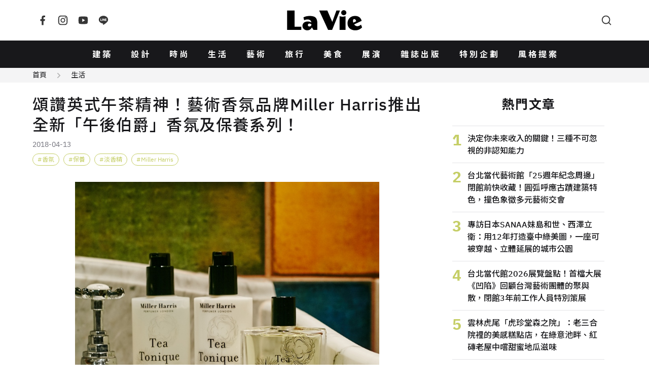

--- FILE ---
content_type: text/html; charset=UTF-8
request_url: https://www.wowlavie.com/article/ae1800761
body_size: 13664
content:
<!DOCTYPE html>
<html lang="zh-Hant">
  <head>
    <meta charset="utf-8">
    <meta name="viewport" content="width=device-width, initial-scale=1, maximum-scale=1">
        <meta property="description" content="Miller Harris 的高級香氛訂製工藝透過揉合法式優雅及英倫不羈的街頭風格，流露出經典香水工藝的多采及生活態度。始於大自然，那份清新...">
    <title>頌讚英式午茶精神！藝術香氛品牌Miller Harris推出全新「午後伯爵」香氛及保養系列！ | La Vie</title>
        <meta name="description" content="Miller Harris 的高級香氛訂製工藝透過揉合法式優雅及英倫不羈的街頭風格，流露出經典香水工藝的多采及生活態度。始於大自然，那份清新...">
    <meta property="og:title" content="頌讚英式午茶精神！藝術香氛品牌Miller Harris推出全新「午後伯爵」香氛及保養系列！ | La Vie">
    <meta property="og:type" content="website">
    <meta property="og:description" content="Miller Harris 的高級香氛訂製工藝透過揉合法式優雅及英倫不羈的街頭風格，流露出經典香水工藝的多采及生活態度。始於大自然，那份清新...">
          <meta property="og:url" content="https://www.wowlavie.com/article/ae1800761">
        <meta property="og:site_name" content="La Vie | 設計美學、生活藝術、創意風格">
    <meta property="og:image" content="https://www.wowlavie.com/files/article/a1/13259/atl_m_180013259_953.jpg">
    <link rel="canonical" href="https://www.wowlavie.com/article/ae1800761">    
            
    <meta property="fb:app_id" content="132508173491517">
    <meta property="fb:pages" content="168646289501">
    <link rel="preload" as="font" href="https://www.wowlavie.com/assets/frontend/fonts/IBMPlexSans-Bold.woff2" type="font/woff2" crossorigin>
    <link rel="preload" as="font" href="https://www.wowlavie.com/assets/frontend/fonts/IBMPlexSans-Medium.woff2" type="font/woff2" crossorigin>
    <link rel="preload" as="font" href="https://www.wowlavie.com/assets/frontend/fonts/IBMPlexSans-Regular.woff2" type="font/woff2" crossorigin>
    <link href="https://fonts.googleapis.com/css2?family=Noto+Sans+TC:wght@400;500;700&amp;display=swap" rel="preload"
      as="style">
    <link href="https://fonts.googleapis.com/css2?family=Noto+Sans+TC:wght@400;500;700&amp;display=swap"
      rel="stylesheet" media="print" onload="this.media='all'"><noscript>
      <link href="https://fonts.googleapis.com/css2?family=Noto+Sans+TC:wght@400;500;700&amp;display=swap"
        rel="stylesheet">
    </noscript>
    <link rel="stylesheet" href="https://www.wowlavie.com/assets/frontend/css/main.5547c1.css">
    <script src="https://www.wowlavie.com/assets/frontend/js/runtime.e4447.js" defer></script>
    <script src="https://www.wowlavie.com/assets/frontend/js/vendor.a1e2e.js" defer></script>
    <script src="https://www.wowlavie.com/assets/frontend/js/main.f86c4.js" defer></script>
    
    <!-- Google tag (gtag.js) - Google Analytics 4 Start -->
    <script async src="https://www.googletagmanager.com/gtag/js?id=G-JTEJ2SZY1S"></script>
    <script>
        window.dataLayer = window.dataLayer || [];
        function gtag() { dataLayer.push(arguments); }
        gtag('js', new Date());

        gtag('config', 'G-JTEJ2SZY1S');
    </script>
    <!-- Google tag (gtag.js) - Google Analytics 4 End -->
    
     <!-- Google Tag Manager Start -->
     <script>(function (w, d, s, l, i) {
        w[l] = w[l] || []; w[l].push({
            'gtm.start':
                new Date().getTime(), event: 'gtm.js'
        }); var f = d.getElementsByTagName(s)[0],
            j = d.createElement(s), dl = l != 'dataLayer' ? '&l=' + l : ''; j.async = true; j.src =
                'https://www.googletagmanager.com/gtm.js?id=' + i + dl; f.parentNode.insertBefore(j, f);
    })(window, document, 'script', 'dataLayer', 'GTM-TQTKZBH');</script>
    <!-- Google Tag Manager End -->
    
    <!-- FB Start -->
    <script>
    (function (d, s, id) {
        var js, fjs = d.getElementsByTagName(s)[0];
        if (d.getElementById(id)) return;
        js = d.createElement(s); js.id = id;
        js.src = "//connect.facebook.net/zh_TW/sdk.js#xfbml=1&version=v2.6&appId=" + 132508173491517;
        fjs.parentNode.insertBefore(js, fjs);
    }(document, 'script', 'facebook-jssdk'));
    </script>
    <!-- FB End -->       
        <script src="https://www.wowlavie.com/assets/frontend/js/article.1.02f0c.js" defer></script>
	<script async src="//www.instagram.com/embed.js"></script>
    <!-- structured data Start -->
    <script type="application/ld+json">
    {
      "@context": "http://schema.org",
      "@type": "Article",
      "headline": "頌讚英式午茶精神！藝術香氛品牌Miller Harris推出全新「午後伯爵」香氛及保養系列！",
            "datePublished": "2018-04-13T00:00:00+08:00",
      "image": "https://www.wowlavie.com/files/article/a1/13259/atl_m_180013259_953.jpg",
      "url": "https://www.wowlavie.com/article/ae1800761",
      "publisher": {
        "@type": "Organization",
        "name": "La Vie | 設計美學、生活藝術、創意風格"
      }
    }
    </script>
    <!-- structured data End -->
    
    <!-- 特殊字字型_start -->
    <style>
    @font-face {
        font-family: 'twhei-s';
        src: local("twhei-s-Regular"),
        url( '../assets/fonts/twhei-s.woff2' ) format("woff2"),
        url( '../assets/fonts/twhei-s.woff' ) format("woff"),
        url( '../assets/fonts/twhei-s.otf' ) format("opentype");
    }

    .special-word {
        font-family: "Noto Sans TC", sans-serif, 'twhei-s';
    }
    </style>
    <!-- 特殊字字型_end -->
  </head>
  <body>
        <header class="app-header">
      <div class="container"><a class="logo is-order-2-until-widescreen" href="https://www.wowlavie.com/"
          title="La Vie | 設計美學、生活藝術、創意風格"><img src="https://www.wowlavie.com/assets/frontend/images/lavie-logo.320f5.svg" alt="La Vie logo"></a><button
          class="js-modal-trigger button is-circle is-simple is-order-3-until-widescreen" type="button"
          data-target="searchModal" data-element="search-modal-trigger"><span class="icon"><svg
              xmlns="http://www.w3.org/2000/svg" viewBox="0 0 24 24" width="24" height="24" fill="currentColor">
              <g>
                <path fill="none" d="M0 0h24v24H0z"></path>
                <path
                  d="M18.031 16.617l4.283 4.282-1.415 1.415-4.282-4.283A8.96 8.96 0 0 1 11 20c-4.968 0-9-4.032-9-9s4.032-9 9-9 9 4.032 9 9a8.96 8.96 0 0 1-1.969 5.617zm-2.006-.742A6.977 6.977 0 0 0 18 11c0-3.868-3.133-7-7-7-3.868 0-7 3.132-7 7 0 3.867 3.132 7 7 7a6.977 6.977 0 0 0 4.875-1.975l.15-.15z">
                </path>
              </g>
            </svg></span></button><button
          class="js-appNavbar-trigger button is-circle is-simple is-order-1-until-widescreen" type="button"
          data-element="navbar-modal-trigger"><span class="icon"><svg xmlns="http://www.w3.org/2000/svg"
              viewBox="0 0 24 24" width="24" height="24" fill="currentColor">
              <g>
                <path fill="none" d="M0 0h24v24H0z"></path>
                <path d="M3 4h18v2H3V4zm0 7h18v2H3v-2zm0 7h18v2H3v-2z"></path>
              </g>
            </svg></span></button>
        <div class="social-button"><a class="button is-circle is-simple" href="https://www.facebook.com/wowlavie"
            title="La Vie Facebook" target="_blank" rel="noreferrer noopener"><span class="icon"><svg
                xmlns="http://www.w3.org/2000/svg" viewBox="0 0 24 24" width="24" height="24" fill="currentColor">
                <g>
                  <path fill="none" d="M0 0h24v24H0z"></path>
                  <path
                    d="M14 13.5h2.5l1-4H14v-2c0-1.03 0-2 2-2h1.5V2.14c-.326-.043-1.557-.14-2.857-.14C11.928 2 10 3.657 10 6.7v2.8H7v4h3V22h4v-8.5z">
                  </path>
                </g>
              </svg></span></a><a class="button is-circle is-simple" href="https://www.instagram.com/lavietw/"
            title="La Vie Instagram" target="_blank" rel="noreferrer noopener"><span class="icon"><svg
                xmlns="http://www.w3.org/2000/svg" viewBox="0 0 24 24" width="24" height="24" fill="currentColor">
                <g>
                  <path fill="none" d="M0 0h24v24H0z"></path>
                  <path fill-rule="nonzero"
                    d="M12 9a3 3 0 1 0 0 6 3 3 0 0 0 0-6zm0-2a5 5 0 1 1 0 10 5 5 0 0 1 0-10zm6.5-.25a1.25 1.25 0 0 1-2.5 0 1.25 1.25 0 0 1 2.5 0zM12 4c-2.474 0-2.878.007-4.029.058-.784.037-1.31.142-1.798.332-.434.168-.747.369-1.08.703a2.89 2.89 0 0 0-.704 1.08c-.19.49-.295 1.015-.331 1.798C4.006 9.075 4 9.461 4 12c0 2.474.007 2.878.058 4.029.037.783.142 1.31.331 1.797.17.435.37.748.702 1.08.337.336.65.537 1.08.703.494.191 1.02.297 1.8.333C9.075 19.994 9.461 20 12 20c2.474 0 2.878-.007 4.029-.058.782-.037 1.309-.142 1.797-.331.433-.169.748-.37 1.08-.702.337-.337.538-.65.704-1.08.19-.493.296-1.02.332-1.8.052-1.104.058-1.49.058-4.029 0-2.474-.007-2.878-.058-4.029-.037-.782-.142-1.31-.332-1.798a2.911 2.911 0 0 0-.703-1.08 2.884 2.884 0 0 0-1.08-.704c-.49-.19-1.016-.295-1.798-.331C14.925 4.006 14.539 4 12 4zm0-2c2.717 0 3.056.01 4.122.06 1.065.05 1.79.217 2.428.465.66.254 1.216.598 1.772 1.153a4.908 4.908 0 0 1 1.153 1.772c.247.637.415 1.363.465 2.428.047 1.066.06 1.405.06 4.122 0 2.717-.01 3.056-.06 4.122-.05 1.065-.218 1.79-.465 2.428a4.883 4.883 0 0 1-1.153 1.772 4.915 4.915 0 0 1-1.772 1.153c-.637.247-1.363.415-2.428.465-1.066.047-1.405.06-4.122.06-2.717 0-3.056-.01-4.122-.06-1.065-.05-1.79-.218-2.428-.465a4.89 4.89 0 0 1-1.772-1.153 4.904 4.904 0 0 1-1.153-1.772c-.248-.637-.415-1.363-.465-2.428C2.013 15.056 2 14.717 2 12c0-2.717.01-3.056.06-4.122.05-1.066.217-1.79.465-2.428a4.88 4.88 0 0 1 1.153-1.772A4.897 4.897 0 0 1 5.45 2.525c.638-.248 1.362-.415 2.428-.465C8.944 2.013 9.283 2 12 2z">
                  </path>
                </g>
              </svg></span></a><a class="button is-circle is-simple"
            href="https://www.youtube.com/channel/UCbNJjHpu7vX2GgE2ppATvzw" title="La Vie Youtube" target="_blank"
            rel="noreferrer noopener"><span class="icon"><svg xmlns="http://www.w3.org/2000/svg" viewBox="0 0 24 24"
                width="24" height="24" fill="currentColor">
                <g>
                  <path fill="none" d="M0 0h24v24H0z"></path>
                  <path
                    d="M21.543 6.498C22 8.28 22 12 22 12s0 3.72-.457 5.502c-.254.985-.997 1.76-1.938 2.022C17.896 20 12 20 12 20s-5.893 0-7.605-.476c-.945-.266-1.687-1.04-1.938-2.022C2 15.72 2 12 2 12s0-3.72.457-5.502c.254-.985.997-1.76 1.938-2.022C6.107 4 12 4 12 4s5.896 0 7.605.476c.945.266 1.687 1.04 1.938 2.022zM10 15.5l6-3.5-6-3.5v7z">
                  </path>
                </g>
              </svg></span></a><a class="button is-circle is-simple" href="https://line.me/R/ti/p/%40hhr2014n"
            title="La Vie LINE" target="_blank" rel="noreferrer noopener"><span class="icon"><svg
                xmlns="http://www.w3.org/2000/svg" viewBox="0 0 24 24" width="24" height="24" fill="currentColor">
                <g>
                  <path fill="none" d="M0 0h24v24H0z"></path>
                  <path fill-rule="nonzero"
                    d="M18.663 10.84a.526.526 0 0 1-.526.525h-1.462v.938h1.462a.525.525 0 1 1 0 1.049H16.15a.526.526 0 0 1-.522-.524V8.852c0-.287.235-.525.525-.525h1.988a.525.525 0 0 1-.003 1.05h-1.462v.938h1.462c.291 0 .526.237.526.525zm-4.098 2.485a.538.538 0 0 1-.166.025.515.515 0 0 1-.425-.208l-2.036-2.764v2.45a.525.525 0 0 1-1.047 0V8.852a.522.522 0 0 1 .52-.523c.162 0 .312.086.412.211l2.052 2.775V8.852c0-.287.235-.525.525-.525.287 0 .525.238.525.525v3.976a.524.524 0 0 1-.36.497zm-4.95.027a.526.526 0 0 1-.523-.524V8.852c0-.287.236-.525.525-.525.289 0 .524.238.524.525v3.976a.527.527 0 0 1-.526.524zm-1.53 0H6.098a.528.528 0 0 1-.525-.524V8.852a.527.527 0 0 1 1.05 0v3.45h1.464a.525.525 0 0 1 0 1.05zM12 2.572c-5.513 0-10 3.643-10 8.118 0 4.01 3.558 7.369 8.363 8.007.325.068.769.215.881.492.1.25.066.638.032.9l-.137.85c-.037.25-.2.988.874.537 1.076-.449 5.764-3.398 7.864-5.812C21.313 14.089 22 12.477 22 10.69c0-4.475-4.488-8.118-10-8.118z">
                  </path>
                </g>
              </svg></span></a></div>
      </div>
    </header>
    <nav class="app-navbar" id="navbarModal">
      <div class="modal-backdrop"></div>
      <div class="container"><a class="logo" href="https://www.wowlavie.com/" title="La Vie | 設計美學、生活藝術、創意風格"><img
            src="https://www.wowlavie.com/assets/frontend/images/lavie-logo.320f5.svg" alt="La Vie logo"></a>
        <ul class="navbar-list">
                                    <li><a href="https://www.wowlavie.com/channel/building">建築</a></li>     
                          <li><a href="https://www.wowlavie.com/channel/design">設計</a></li>     
                          <li><a href="https://www.wowlavie.com/channel/fashion">時尚</a></li>     
                          <li><a href="https://www.wowlavie.com/channel/life">生活</a></li>     
                          <li><a href="https://www.wowlavie.com/channel/art">藝術</a></li>     
                          <li><a href="https://www.wowlavie.com/channel/travel">旅行</a></li>     
                          <li><a href="https://www.wowlavie.com/channel/taste">美食</a></li>     
                          <li><a href="https://www.wowlavie.com/channel/exhibition">展演</a></li>     
                        
                    
                                    <li><a href="https://www.wowlavie.com/publication">雜誌出版</a></li>     
                          <li><a href="https://www.wowlavie.com/activity">特別企劃</a></li>     
                          <li><a href="https://www.wowlavie.com/activitydetail/144">風格提案</a></li>     
                        
                  </ul><button class="js-modal-trigger button is-circle is-simple" type="button" data-target="searchModal"
          data-element="search-modal-trigger"><span class="icon"><svg xmlns="http://www.w3.org/2000/svg"
              viewBox="0 0 24 24" width="24" height="24" fill="currentColor">
              <g>
                <path fill="none" d="M0 0h24v24H0z"></path>
                <path
                  d="M18.031 16.617l4.283 4.282-1.415 1.415-4.282-4.283A8.96 8.96 0 0 1 11 20c-4.968 0-9-4.032-9-9s4.032-9 9-9 9 4.032 9 9a8.96 8.96 0 0 1-1.969 5.617zm-2.006-.742A6.977 6.977 0 0 0 18 11c0-3.868-3.133-7-7-7-3.868 0-7 3.132-7 7 0 3.867 3.132 7 7 7a6.977 6.977 0 0 0 4.875-1.975l.15-.15z">
                </path>
              </g>
            </svg></span></button>
      </div>
    </nav>
    <div class="search-modal modal" id="searchModal">
      <div class="modal-backdrop modal-exit"></div>
      <div class="modal-container">
        <div class="modal-header">
          <h3 class="modal-title">Search</h3><button class="button is-circle is-small is-black modal-close"><span
              class="icon"><svg xmlns="http://www.w3.org/2000/svg" viewBox="0 0 24 24" width="24" height="24"
                fill="currentColor">
                <g>
                  <path fill="none" d="M0 0h24v24H0z"></path>
                  <path
                    d="M12 10.586l4.95-4.95 1.414 1.414-4.95 4.95 4.95 4.95-1.414 1.414-4.95-4.95-4.95 4.95-1.414-1.414 4.95-4.95-4.95-4.95L7.05 5.636z">
                  </path>
                </g>
              </svg></span></button>
        </div>
        <div class="modal-body">          
          <form method="get" action="https://www.wowlavie.com/search" onsubmit="return check_search(this);">
            <div class="search-input-group">
              <input name="keyword" class="input" type="text" placeholder="請輸入關鍵字">
              <button class="button is-black is-small is-rounded" type="submit">搜尋</button>
            </div>
          </form>
        <script>
            function check_search(obj) {
              var keyword = obj.keyword.value.trim();
              //console.log(keyword);
              if (keyword == '') {
                alert('請輸入要搜尋的文字');
                return false;
              }
            }
        </script>
          <div class="search-keyword-group">
            <p class="title is-size-6">熱門關鍵字</p>
            <div class="tags">
                                                            <a class="tag is-rounded is-light is-outlined" href="https://www.wowlavie.com/search?keyword=2025%E5%A4%A7%E9%98%AA%E4%B8%96%E5%8D%9A">2025大阪世博</a>
                                
                            </div>
          </div>
        </div>
      </div>
    </div>    <main class="main-container">
                        <div class="article-section-wrapper" data-url="/article/ae1800761" data-title="頌讚英式午茶精神！藝術香氛品牌Miller Harris推出全新「午後伯爵」香氛及保養系列！">
                <!-- 麵包屑_start -->
                <div class="breadcrumb-wrap has-background-grey-100">
          <div class="container is-max-1284">
            <nav class="breadcrumb is-small has-arrow2-separator">
              <ul>
                <li><a href="https://www.wowlavie.com/">首頁</a></li>
                <li><a href="https://www.wowlavie.com/channel/life">生活</a></li>
              </ul>
            </nav>
          </div>
        </div>
                <!-- 麵包屑_end -->
        
        <section class="section mt-5">
          <div class="container is-max-1284 is-article-container">
            <div>
              <section class="article-section">
                <header class="article-header">
                  <h1 class="title">頌讚英式午茶精神！藝術香氛品牌Miller Harris推出全新「午後伯爵」香氛及保養系列！</h1>
                  <p class="article-info">
                                        <span class="date">2018-04-13</span>
                  </p>
                  <!-- tag_start -->
                                    <div class="tags">
                                        <a class="tag is-rounded is-grass-green is-outlined has-hashtag" href="https://www.wowlavie.com/tag?kw=%E9%A6%99%E6%B0%9B">香氛</a>
                                        <a class="tag is-rounded is-grass-green is-outlined has-hashtag" href="https://www.wowlavie.com/tag?kw=%E4%BF%9D%E9%A4%8A">保養</a>
                                        <a class="tag is-rounded is-grass-green is-outlined has-hashtag" href="https://www.wowlavie.com/tag?kw=%E6%B7%A1%E9%A6%99%E7%B2%BE">淡香精</a>
                                        <a class="tag is-rounded is-grass-green is-outlined has-hashtag" href="https://www.wowlavie.com/tag?kw=miller+harris">Miller Harris</a>
                                      </div>
                                    <!-- tag_end -->
                </header>
                <article class="article">
                  <!--start 文章主圖_start-->
                  <div class="figure-wraper">
                    <figure class="has-loading-spin"><img class="lazy" data-src="https://wowlavie-aws.hmgcdn.com/files/article/a1/13259/atl_m_180013259_953.jpg" 
                      alt="" >
                    </figure>
                  </div>
                  <!--start 文章主圖_end-->
                  
                  <!--start 文章開頭引言_start-->
                  <blockquote class="summary">
                    <p></p>
                  </blockquote>                  
                  <!--start 文章開頭引言_end-->
                  
                  <!--start 文章段落_start-->
                                                            <!--  title_start -->
                                            <!--  title_end -->
                      
                      <!-- 內文_start -->
                                              <p style="text-align: justify;"><span style="font-size:18px;">Miller Harris 的高級香氛訂製工藝透過揉合法式優雅及英倫不羈的街頭風格，流露出經典香水工藝的多采及生活態度。始於大自然，那份清新的綠質調與木質調、來源謹慎的花香，Miller Harris 將這些珍貴的植萃，以繁瑣又不落俗套的方式和諧的架構出一部部令人驚艷的當代都會故事，透過與位於法國「香水之</span><span style="font-size: 18px;">都」格拉斯的頂級香精公司 Robertet 總部的合作，堅持只使用最佳天然原料製香的品牌堅持，帶給大家最純粹的香氛體驗。</span></p>

<p style="text-align: justify;">&nbsp;</p>

<p style="text-align: justify;"><span style="font-size: 18px;">Miller Harris 繼去年推出身體保養系列，將初晨之光、巴黎菸草、午後伯爵、玫瑰晨語等 4 款廣受歡迎的品牌經典香氣滲透至潔膚露、沐浴油、身體乳液、去角質霜及鬍後乳之中，吸引無數香氛愛好者的極度青睞後，於今年 4 月全新推出 3 款新品分別是「午後伯爵沐浴膠、午後伯爵身體乳液、午後伯爵身體乳霜」，完整了此經典香氣系列不同的香氛姿態，於其間展現出如同香水般的迷人魅力，在日常潤澤保養的同時便可將芬芳氣息停留於肌膚上，讓你在生活的每一時刻都沉浸於令人振奮又充滿活力香氣中。</span></p>

<p style="text-align: justify;">&nbsp;</p>

<p style="text-align: justify;"><span style="color:#cc9966;"><strong><span style="font-size: 18px;">Miller Harris 經典香氣</span></strong></span></p>

<p style="text-align: justify;"><span style="color:#4B0082;"><strong><span style="font-size: 18px;">午後伯爵淡香精</span></strong></span></p>

<p style="text-align: justify;"><span style="font-size:18px;">午後伯爵是在讚揚那活力無限的午茶精神，直接了當也讓人神魂顛倒，就如同身處茶葉與蒸汽的漩渦，又或是像初聞的故事般讓人驚喜。佛手柑的獨特氣息混合了帶有煙燻感的茶葉與木質香，為其添上了一筆不可預期的芬芳。近乎不可探知的肉豆蔻與白樺，淺淺的添上了一股溫暖。</span></p>

<p style="text-align: justify;"><span style="font-size:18px;">前調：佛手柑、苦橙葉、檸檬中調：煙燻茶香、肉豆蔻</span></p>

<p style="text-align: justify;"><span style="font-size:18px;">後調：瑪黛茶、白樺、麝香</span></p>

<p style="text-align: justify;">&nbsp;</p>

<p style="text-align: justify;"><span style="color:#cc9966;"><strong><span style="font-size: 18px;">Miller Harris 午後伯爵身體保養系列</span></strong></span></p>

<p style="text-align: justify;"><span style="color:#4B0082;"><strong><span style="font-size: 18px;">沐浴膠</span></strong></span><span style="font-size: 18px;"> -</span><span style="color:#4B0082;"><strong><span style="font-size: 18px;">&nbsp;</span></strong></span><span style="font-size: 18px;">250ml/NTD1,100</span></p>

<p style="text-align: justify;"><span style="font-size:18px;">使肌膚保持平滑觸感並賦予午後伯爵清新又溫暖的香氣，沖淨泡沫後只留下活力滿分的潔淨，內含維他命 E 及維他命原 B5 更可深層保濕、修復肌膚。</span></p>

<p style="text-align: justify;">&nbsp;</p>

<p style="text-align: justify;"><span style="font-size:18px;"><span style="color:#4B0082;"><strong>身體乳液</strong></span> -&nbsp;</span><span style="font-size: 18px;">250ml/NTD1,200</span></p>

<p style="text-align: justify;"><span style="font-size:18px;">在滋潤肌膚的同時溫和的賦香，內含維他命 E、蘆薈葉萃取物及葵花籽油，可舒緩保濕、柔潤肌膚。</span></p>

<p style="text-align: justify;">&nbsp;</p>

<p style="text-align: justify;"><span style="font-size:18px;"><span style="color:#4B0082;"><strong>身體乳霜</strong></span> -&nbsp;</span><span style="font-size: 18px;">175ml/NTD1,950</span></p>

<p style="text-align: justify;"><span style="font-size:18px;">奢華的香水身體乳霜結合強效保濕油質成分，內含乳油木果油、摩洛哥堅果油，提供最滋潤的質地，可深層保濕並潤澤平滑肌膚。</span></p>

<p style="text-align: justify;">&nbsp;</p>

<p style="text-align: justify;"><span style="color:#cc9966;"><strong><span style="font-size:18px;">Miller Harris 午後伯爵手部保養系列</span></strong></span></p>

<p style="text-align: justify;"><span style="font-size: 18px;"><span style="color:#4B0082;"><strong>手部清潔露</strong></span> -&nbsp;</span><span style="font-size: 18px;">250ml /NTD830</span></p>

<p style="text-align: justify;"><span style="font-size:18px;">調理並使手部肌膚再次清爽，內含午後伯爵的舒適清香。</span></p>

<p style="text-align: justify;">&nbsp;</p>

<p style="text-align: justify;"><span style="font-size:18px;"><span style="color:#4B0082;"><strong>護手乳液</strong></span> -&nbsp;</span><span style="font-size: 18px;">250ml/NTD920</span></p>

<p style="text-align: justify;"><span style="font-size:18px;">含有午後伯爵的清香並潤澤手部肌膚，高品質的椰子油與乳油木果提供肌膚其頗具盛名的補水效果。</span></p>

<p style="text-align: justify;">&nbsp;</p>

<p style="text-align: justify;"><span style="font-size:18px;">更多資訊請上產品販售<a href="https://www.1010apothecary.com.tw/brand.php?id=81" target="_blank">官網</a>查詢。</span></p>

<p style="text-align: justify;">&nbsp;</p>

<p style="text-align: justify;"><span style="font-size:18px;">via /&nbsp;10/10 APOTHECARY</span></p>                                            <!-- 內文_end-->
                      
                      <!-- 圖片 start -->
                                            <!-- 圖片 end -->
                      
                      <!-- youtube_start -->
                          
                      <!-- youtube_end -->
                      
                      <!-- ig_start -->
                                            <!-- ig_end -->                      
                      
                      <!-- summary_start -->
                                            <!-- summary_end -->
                      
                      <!-- information_start -->
                       
                      <!-- information_end -->
                                                        <!--start 文章段落_end-->
                </article>
                <footer class="article-footer">
                  <!-- 社群icon_start -->
                  <section class="is-flex is-flex-direction-column is-align-items-center">
                    <p class="title is-size-6 mb-4">FOLLOW US</p>
                    <div class="buttons"><a class="button is-black is-circle is-outlined is-small"
                        href="https://www.facebook.com/wowlavie" target="_blank" rel="noreferrer noopener"><span
                          class="icon"><svg xmlns="http://www.w3.org/2000/svg" viewBox="0 0 24 24" width="24"
                            height="24" fill="currentColor">
                            <g>
                              <path fill="none" d="M0 0h24v24H0z"></path>
                              <path
                                d="M14 13.5h2.5l1-4H14v-2c0-1.03 0-2 2-2h1.5V2.14c-.326-.043-1.557-.14-2.857-.14C11.928 2 10 3.657 10 6.7v2.8H7v4h3V22h4v-8.5z">
                              </path>
                            </g>
                          </svg></span></a><a class="button is-black is-circle is-outlined is-small"
                        href="https://www.instagram.com/lavietw/" target="_blank" rel="noreferrer noopener"><span
                          class="icon"><svg xmlns="http://www.w3.org/2000/svg" viewBox="0 0 24 24" width="24"
                            height="24" fill="currentColor">
                            <g>
                              <path fill="none" d="M0 0h24v24H0z"></path>
                              <path fill-rule="nonzero"
                                d="M12 9a3 3 0 1 0 0 6 3 3 0 0 0 0-6zm0-2a5 5 0 1 1 0 10 5 5 0 0 1 0-10zm6.5-.25a1.25 1.25 0 0 1-2.5 0 1.25 1.25 0 0 1 2.5 0zM12 4c-2.474 0-2.878.007-4.029.058-.784.037-1.31.142-1.798.332-.434.168-.747.369-1.08.703a2.89 2.89 0 0 0-.704 1.08c-.19.49-.295 1.015-.331 1.798C4.006 9.075 4 9.461 4 12c0 2.474.007 2.878.058 4.029.037.783.142 1.31.331 1.797.17.435.37.748.702 1.08.337.336.65.537 1.08.703.494.191 1.02.297 1.8.333C9.075 19.994 9.461 20 12 20c2.474 0 2.878-.007 4.029-.058.782-.037 1.309-.142 1.797-.331.433-.169.748-.37 1.08-.702.337-.337.538-.65.704-1.08.19-.493.296-1.02.332-1.8.052-1.104.058-1.49.058-4.029 0-2.474-.007-2.878-.058-4.029-.037-.782-.142-1.31-.332-1.798a2.911 2.911 0 0 0-.703-1.08 2.884 2.884 0 0 0-1.08-.704c-.49-.19-1.016-.295-1.798-.331C14.925 4.006 14.539 4 12 4zm0-2c2.717 0 3.056.01 4.122.06 1.065.05 1.79.217 2.428.465.66.254 1.216.598 1.772 1.153a4.908 4.908 0 0 1 1.153 1.772c.247.637.415 1.363.465 2.428.047 1.066.06 1.405.06 4.122 0 2.717-.01 3.056-.06 4.122-.05 1.065-.218 1.79-.465 2.428a4.883 4.883 0 0 1-1.153 1.772 4.915 4.915 0 0 1-1.772 1.153c-.637.247-1.363.415-2.428.465-1.066.047-1.405.06-4.122.06-2.717 0-3.056-.01-4.122-.06-1.065-.05-1.79-.218-2.428-.465a4.89 4.89 0 0 1-1.772-1.153 4.904 4.904 0 0 1-1.153-1.772c-.248-.637-.415-1.363-.465-2.428C2.013 15.056 2 14.717 2 12c0-2.717.01-3.056.06-4.122.05-1.066.217-1.79.465-2.428a4.88 4.88 0 0 1 1.153-1.772A4.897 4.897 0 0 1 5.45 2.525c.638-.248 1.362-.415 2.428-.465C8.944 2.013 9.283 2 12 2z">
                              </path>
                            </g>
                          </svg></span></a><a class="button is-black is-circle is-outlined is-small"
                        href="https://line.me/R/ti/p/%40hhr2014n" target="_blank" rel="noreferrer noopener"><span
                          class="icon"><svg xmlns="http://www.w3.org/2000/svg" viewBox="0 0 24 24" width="24"
                            height="24" fill="currentColor">
                            <g>
                              <path fill="none" d="M0 0h24v24H0z"></path>
                              <path fill-rule="nonzero"
                                d="M18.663 10.84a.526.526 0 0 1-.526.525h-1.462v.938h1.462a.525.525 0 1 1 0 1.049H16.15a.526.526 0 0 1-.522-.524V8.852c0-.287.235-.525.525-.525h1.988a.525.525 0 0 1-.003 1.05h-1.462v.938h1.462c.291 0 .526.237.526.525zm-4.098 2.485a.538.538 0 0 1-.166.025.515.515 0 0 1-.425-.208l-2.036-2.764v2.45a.525.525 0 0 1-1.047 0V8.852a.522.522 0 0 1 .52-.523c.162 0 .312.086.412.211l2.052 2.775V8.852c0-.287.235-.525.525-.525.287 0 .525.238.525.525v3.976a.524.524 0 0 1-.36.497zm-4.95.027a.526.526 0 0 1-.523-.524V8.852c0-.287.236-.525.525-.525.289 0 .524.238.524.525v3.976a.527.527 0 0 1-.526.524zm-1.53 0H6.098a.528.528 0 0 1-.525-.524V8.852a.527.527 0 0 1 1.05 0v3.45h1.464a.525.525 0 0 1 0 1.05zM12 2.572c-5.513 0-10 3.643-10 8.118 0 4.01 3.558 7.369 8.363 8.007.325.068.769.215.881.492.1.25.066.638.032.9l-.137.85c-.037.25-.2.988.874.537 1.076-.449 5.764-3.398 7.864-5.812C21.313 14.089 22 12.477 22 10.69c0-4.475-4.488-8.118-10-8.118z">
                              </path>
                            </g>
                          </svg></span></a><a class="button is-black is-circle is-outlined is-small"
                        href="https://www.youtube.com/channel/UCbNJjHpu7vX2GgE2ppATvzw" target="_blank"
                        rel="noreferrer noopener"><span class="icon"><svg xmlns="http://www.w3.org/2000/svg"
                            viewBox="0 0 24 24" width="24" height="24" fill="currentColor">
                            <g>
                              <path fill="none" d="M0 0h24v24H0z"></path>
                              <path
                                d="M21.543 6.498C22 8.28 22 12 22 12s0 3.72-.457 5.502c-.254.985-.997 1.76-1.938 2.022C17.896 20 12 20 12 20s-5.893 0-7.605-.476c-.945-.266-1.687-1.04-1.938-2.022C2 15.72 2 12 2 12s0-3.72.457-5.502c.254-.985.997-1.76 1.938-2.022C6.107 4 12 4 12 4s5.896 0 7.605.476c.945.266 1.687 1.04 1.938 2.022zM10 15.5l6-3.5-6-3.5v7z">
                              </path>
                            </g>
                          </svg></span></a><a class="button is-black is-circle is-outlined is-small is-hidden"
                        href="https://twitter.com/laviet_tw" target="_blank" rel="noreferrer noopener"><span
                          class="icon"><svg xmlns="http://www.w3.org/2000/svg" viewBox="0 0 24 24" width="24"
                            height="24" fill="currentColor">
                            <g>
                              <path fill="none" d="M0 0h24v24H0z"></path>
                              <path
                                d="M22.162 5.656a8.384 8.384 0 0 1-2.402.658A4.196 4.196 0 0 0 21.6 4c-.82.488-1.719.83-2.656 1.015a4.182 4.182 0 0 0-7.126 3.814 11.874 11.874 0 0 1-8.62-4.37 4.168 4.168 0 0 0-.566 2.103c0 1.45.738 2.731 1.86 3.481a4.168 4.168 0 0 1-1.894-.523v.052a4.185 4.185 0 0 0 3.355 4.101 4.21 4.21 0 0 1-1.89.072A4.185 4.185 0 0 0 7.97 16.65a8.394 8.394 0 0 1-6.191 1.732 11.83 11.83 0 0 0 6.41 1.88c7.693 0 11.9-6.373 11.9-11.9 0-.18-.005-.362-.013-.54a8.496 8.496 0 0 0 2.087-2.165z">
                              </path>
                            </g>
                          </svg></span></a><button class="button is-black is-circle is-outlined is-small is-hidden"
                        type="button"><span class="icon"><svg xmlns="http://www.w3.org/2000/svg" viewBox="0 0 24 24"
                            width="24" height="24" fill="currentColor">
                            <g>
                              <path fill="none" d="M0 0h24v24H0z"></path>
                              <path
                                d="M13.06 8.11l1.415 1.415a7 7 0 0 1 0 9.9l-.354.353a7 7 0 0 1-9.9-9.9l1.415 1.415a5 5 0 1 0 7.071 7.071l.354-.354a5 5 0 0 0 0-7.07l-1.415-1.415 1.415-1.414zm6.718 6.011l-1.414-1.414a5 5 0 1 0-7.071-7.071l-.354.354a5 5 0 0 0 0 7.07l1.415 1.415-1.415 1.414-1.414-1.414a7 7 0 0 1 0-9.9l.354-.353a7 7 0 0 1 9.9 9.9z">
                              </path>
                            </g>
                          </svg></span></button></div>
                  </section>
                  <!-- 社群icon_end -->
                  <!-- 作者_start -->
                                    <!-- 作者_end -->
                </footer>
                <!-- 延伸閱讀_start -->
                                <!-- 延伸閱讀_end -->
              </section>
            </div>
            <aside class="aside">
              <!-- <div class="banner"><img src="https://placehold.co/300x250"></div> -->
                            <section>
                <h3 class="aside-title">熱門文章</h3>
                <ul class="trending-list">
                                    <li><a href="https://www.wowlavie.com/article/260026675">
                      <div class="rank">1</div>
                      <div class="title"><span>決定你未來收入的關鍵！三種不可忽視的非認知能力</span></div>
                    </a>
                  </li>
                                    <li><a href="https://www.wowlavie.com/article/260026680">
                      <div class="rank">2</div>
                      <div class="title"><span>台北當代藝術館「25週年紀念周邊」閉館前快收藏！圓弧呼應古蹟建築特色，撞色象徵多元藝術交會</span></div>
                    </a>
                  </li>
                                    <li><a href="https://www.wowlavie.com/article/260026665">
                      <div class="rank">3</div>
                      <div class="title"><span>專訪日本SANAA妹島和世、西澤立衛：用12年打造臺中綠美圖，一座可被穿越、立體延展的城市公園</span></div>
                    </a>
                  </li>
                                    <li><a href="https://www.wowlavie.com/article/260026676">
                      <div class="rank">4</div>
                      <div class="title"><span>台北當代館2026展覽盤點！首檔大展《凹陷》回顧台灣藝術團體的聚與散，閉館3年前工作人員特別策展</span></div>
                    </a>
                  </li>
                                    <li><a href="https://www.wowlavie.com/article/260026700">
                      <div class="rank">5</div>
                      <div class="title"><span>雲林虎尾「虎珍堂森之院」：老三合院裡的美感糕點店，在綠意池畔、紅磚老屋中嚐甜蜜地瓜滋味</span></div>
                    </a>
                  </li>
                                    <li><a href="https://www.wowlavie.com/article/260026666">
                      <div class="rank">6</div>
                      <div class="title"><span>台南「Kakaw Bon」老宅裡的巧克力專賣店！夾心巧克力包裹台灣風土，日本BEAMS團隊跨海參與設計</span></div>
                    </a>
                  </li>
                                  </ul>
              </section>
                            <!-- <div class="banner"><img src="https://placehold.co/300x600"></div> -->
            </aside>
          </div>
        </section>
      </div>
                        <div class="article-section-wrapper" data-url="/article/260026701" data-title="探索臺中綠美圖全新「工業風玻璃屋」：藝術書店朋丁搜羅設計選品、Pharos Coffee用香氣和聲音編織沉浸式體驗">
                <!-- 麵包屑_start -->
                <!-- 麵包屑_end -->
        
        <section class="section mt-5">
          <div class="container is-max-1284 is-article-container">
            <div>
              <section class="article-section">
                <header class="article-header">
                  <h1 class="title">探索臺中綠美圖全新「工業風玻璃屋」：藝術書店朋丁搜羅設計選品、Pharos Coffee用香氣和聲音編織沉浸式體驗</h1>
                  <p class="article-info">
                                        <a class="autho has-link-underline" href="https://www.wowlavie.com/authorinfo/102">by Ning Chi</a>
                                        <span class="date">2026-01-27</span>
                  </p>
                  <!-- tag_start -->
                                    <div class="tags">
                                        <a class="tag is-rounded is-grass-green is-outlined has-hashtag" href="https://www.wowlavie.com/tag?kw=%E8%87%BA%E4%B8%AD%E7%B6%A0%E7%BE%8E%E5%9C%96">臺中綠美圖</a>
                                        <a class="tag is-rounded is-grass-green is-outlined has-hashtag" href="https://www.wowlavie.com/tag?kw=%E7%8D%A8%E7%AB%8B%E6%9B%B8%E5%BA%97">獨立書店</a>
                                        <a class="tag is-rounded is-grass-green is-outlined has-hashtag" href="https://www.wowlavie.com/tag?kw=%E5%92%96%E5%95%A1%E5%BB%B3">咖啡廳</a>
                                        <a class="tag is-rounded is-grass-green is-outlined has-hashtag" href="https://www.wowlavie.com/tag?kw=%E5%B7%A5%E6%A5%AD%E9%A2%A8">工業風</a>
                                        <a class="tag is-rounded is-grass-green is-outlined has-hashtag" href="https://www.wowlavie.com/tag?kw=%E7%A9%BA%E9%96%93%E8%A8%AD%E8%A8%88">空間設計</a>
                                      </div>
                                    <!-- tag_end -->
                </header>
                <article class="article">
                  <!--start 文章主圖_start-->
                  <div class="figure-wraper">
                    <figure class="has-loading-spin"><img class="lazy" data-src="https://wowlavie-aws.hmgcdn.com/files/article/a2/26701/atl_m_26701_20260126200233_894.jpg" 
                      alt="探索臺中綠美圖全新「工業風玻璃屋」：藝術書店朋丁搜羅設計選品、Pharos Coffee用香氣和聲音編織沉浸式體驗" title="探索臺中綠美圖全新「工業風玻璃屋」：藝術書店朋丁搜羅設計選品、Pharos Coffee用香氣和聲音編織沉浸式體驗">
                    </figure>
                  </div>
                  <!--start 文章主圖_end-->
                  
                  <!--start 文章開頭引言_start-->
                  <blockquote class="summary">
                    <p>一本書、一杯咖啡，悄然編織一個美好下午——前有開館大展《萬物的邀約》鋪陳，甫進駐綠美圖的獨立藝術書店朋丁、台灣咖啡品牌Pharos Coffee正交相堆疊全新旅程。本文帶你先行探索絕美空間設計、風格文創選物及專屬聽覺體驗，下回造訪時不妨找個角落親身感受。</p>
                  </blockquote>                  
                  <!--start 文章開頭引言_end-->
                  
                  <!--start 文章段落_start-->
                                                            <!--  title_start -->
                                            <!--  title_end -->
                      
                      <!-- 內文_start -->
                                              <p class="p1">美術館作為現代生活中人們得以短暫緩下奔忙腳步、漫遊藝術世界的假日好去處，除必備精彩展覽外，甚能於展後順勢引導觀者來到另一空間稍作放空、延續餘韻，將使五感體驗臻於完整。臺中綠美圖自2025年底正式營運以來，憑藉美術館、圖書館共構特色，成功營造看展和閱讀相輔相成的文化場域，愈趨貼近市民日常。開館不到兩月時間，館方再攜手朋丁、Pharos Coffee規劃兩座休憩空間，揉合咖啡香與書香，提供觀者在從事藝文活動之餘，多了「品飲」選項自由切換，為參訪路線覆上療癒色彩。</p>                                            <!-- 內文_end-->
                      
                      <!-- 圖片 start -->
                                            <div class="figure-wraper">
                        <figure class="has-loading-spin"><img class="lazy" data-src="https://wowlavie-aws.hmgcdn.com/files/article/a2/26701/atl_26701_20260127170743_272.jpg"
                          alt="臺中綠美圖開館後增設休憩空間，引入朋丁、Pharos Coffee兩品牌執掌；圖為Pharos Coffee咖啡廳。（圖片提供：臺中綠美圖／攝影：Kohei Yamamoto）" title="臺中綠美圖開館後增設休憩空間，引入朋丁、Pharos Coffee兩品牌執掌；圖為Pharos Coffee咖啡廳。（圖片提供：臺中綠美圖／攝影：Kohei Yamamoto）">
                          <figcaption>臺中綠美圖開館後增設休憩空間，引入朋丁、Pharos Coffee兩品牌執掌；圖為Pharos Coffee咖啡廳。（圖片提供：臺中綠美圖／攝影：Kohei Yamamoto）</figcaption>
                        </figure>
                      </div>
                                            <!-- 圖片 end -->
                      
                      <!-- youtube_start -->
                          
                      <!-- youtube_end -->
                      
                      <!-- ig_start -->
                                            <!-- ig_end -->                      
                      
                      <!-- summary_start -->
                                            <!-- summary_end -->
                      
                      <!-- information_start -->
                       
                      <!-- information_end -->
                                          <!--  title_start -->
                                            <!--  title_end -->
                      
                      <!-- 內文_start -->
                                              <h2 class="p1">▍朋丁書店：<span style="color: rgb(126, 140, 141);">通透空間X金屬陳列</span></h2><p class="p1">2016年始自台北巷弄的朋丁，不僅長期深耕藝術與設計類選書，亦兼營出版及策展，堪稱藝術迷、設計愛好者必訪空間。如今全新店鋪登陸台中新地標，朋丁突破過往美術館商店多販售文創品的做法，改聚焦<strong>出版</strong>和<strong>策展</strong>主軸，開起一間從外觀到內裝皆呼應綠美圖建築本身開放、流動特質的現代感書店。大片落地玻璃包裹的圓柱狀建物中，環繞式陳列由台灣工業設計師楊水源操刀設計的書架與層架系統，霧感金屬櫃體高低有致，以清冷調性輝映窗外綠植，形塑自然與人文交會一地的獨特氛圍。</p>                                            <!-- 內文_end-->
                      
                      <!-- 圖片 start -->
                                            <div class="figure-wraper">
                        <figure class="has-loading-spin"><img class="lazy" data-src="https://wowlavie-aws.hmgcdn.com/files/article/a2/26701/atl_26701_20260127170743_919.jpg"
                          alt="書店外觀到內裝皆呼應綠美圖建築本身開放、流動特質，環繞式陳列藝術選書。（圖片提供：臺中綠美圖／攝影：林佑任）" title="書店外觀到內裝皆呼應綠美圖建築本身開放、流動特質，環繞式陳列藝術選書。（圖片提供：臺中綠美圖／攝影：林佑任）">
                          <figcaption>書店外觀到內裝皆呼應綠美圖建築本身開放、流動特質，環繞式陳列藝術選書。（圖片提供：臺中綠美圖／攝影：林佑任）</figcaption>
                        </figure>
                      </div>
                                            <!-- 圖片 end -->
                      
                      <!-- youtube_start -->
                          
                      <!-- youtube_end -->
                      
                      <!-- ig_start -->
                                            <!-- ig_end -->                      
                      
                      <!-- summary_start -->
                                            <!-- summary_end -->
                      
                      <!-- information_start -->
                       
                      <!-- information_end -->
                                          <!--  title_start -->
                                            <!--  title_end -->
                      
                      <!-- 內文_start -->
                                            <!-- 內文_end-->
                      
                      <!-- 圖片 start -->
                                            <div class="figure-wraper">
                        <figure class="has-loading-spin"><img class="lazy" data-src="https://wowlavie-aws.hmgcdn.com/files/article/a2/26701/atl_26701_20260127170849_822.jpg"
                          alt="書架與層架系統由台灣工業設計師楊水源操刀設計。（圖片提供：臺中綠美圖／攝影：林佑任）" title="書架與層架系統由台灣工業設計師楊水源操刀設計。（圖片提供：臺中綠美圖／攝影：林佑任）">
                          <figcaption>書架與層架系統由台灣工業設計師楊水源操刀設計。（圖片提供：臺中綠美圖／攝影：林佑任）</figcaption>
                        </figure>
                      </div>
                                            <!-- 圖片 end -->
                      
                      <!-- youtube_start -->
                          
                      <!-- youtube_end -->
                      
                      <!-- ig_start -->
                                            <!-- ig_end -->                      
                      
                      <!-- summary_start -->
                                            <!-- summary_end -->
                      
                      <!-- information_start -->
                       
                      <!-- information_end -->
                                          <!--  title_start -->
                                            <!--  title_end -->
                      
                      <!-- 內文_start -->
                                              <p>主題選書和出版品現已率先展示，未來更預計舉辦<strong>講座</strong>及<strong>小型交流活動</strong>，昇華閱讀為觀者理解藝術創作的方式；店內同步設置「文化選品區」，搜羅綠美圖文創商品，並篩選各樣符合場館風格的設計物件，彷彿具象化一段段美術館所涵養的別致經驗，讓觀者揀選攜回。</p>                                            <!-- 內文_end-->
                      
                      <!-- 圖片 start -->
                                            <div class="figure-wraper">
                        <figure class="has-loading-spin"><img class="lazy" data-src="https://wowlavie-aws.hmgcdn.com/files/article/a2/26701/atl_26701_20260127170849_600.jpg"
                          alt="店內設置文化選品區，展售綠美圖文創商品及符合場館風格的設計物件。（圖片提供：臺中綠美圖／攝影：林佑任）" title="店內設置文化選品區，展售綠美圖文創商品及符合場館風格的設計物件。（圖片提供：臺中綠美圖／攝影：林佑任）">
                          <figcaption>店內設置文化選品區，展售綠美圖文創商品及符合場館風格的設計物件。（圖片提供：臺中綠美圖／攝影：林佑任）</figcaption>
                        </figure>
                      </div>
                                            <!-- 圖片 end -->
                      
                      <!-- youtube_start -->
                          
                      <!-- youtube_end -->
                      
                      <!-- ig_start -->
                                            <!-- ig_end -->                      
                      
                      <!-- summary_start -->
                                            <!-- summary_end -->
                      
                      <!-- information_start -->
                       
                      <!-- information_end -->
                                          <!--  title_start -->
                                            <!--  title_end -->
                      
                      <!-- 內文_start -->
                                            <!-- 內文_end-->
                      
                      <!-- 圖片 start -->
                                            <div class="figure-wraper">
                        <figure class="has-loading-spin"><img class="lazy" data-src="https://wowlavie-aws.hmgcdn.com/files/article/a2/26701/atl_26701_20260127171110_294.jpg"
                          alt="朋丁綠美圖店。（圖片提供：臺中綠美圖／攝影：林佑任）" title="朋丁綠美圖店。（圖片提供：臺中綠美圖／攝影：林佑任）">
                          <figcaption>朋丁綠美圖店。（圖片提供：臺中綠美圖／攝影：林佑任）</figcaption>
                        </figure>
                      </div>
                                            <!-- 圖片 end -->
                      
                      <!-- youtube_start -->
                          
                      <!-- youtube_end -->
                      
                      <!-- ig_start -->
                                            <!-- ig_end -->                      
                      
                      <!-- summary_start -->
                                            <!-- summary_end -->
                      
                      <!-- information_start -->
                       
                      <!-- information_end -->
                                          <!--  title_start -->
                                            <!--  title_end -->
                      
                      <!-- 內文_start -->
                                              <h2 class="p1">▍Pharos Coffee咖啡廳：<span style="color: rgb(126, 140, 141);">設計家具X沉浸聽覺</span></h2><p class="p1">2019年誕生於台北的咖啡品牌Pharos Coffee，繼2022年再下東京一城後，2026年起坐擁綠美圖1樓，供應淺焙單品手沖咖啡、義式咖啡及手作麵包等輕食。整體陳設採台灣設計團隊製作的家具，同時邀請台中在地、以合成器進行創作的實驗環境音樂家蔡瑋德（Nick Tsai）為咖啡廳量身打造專屬聽覺，化聲音為沉浸式體驗一環。</p>                                            <!-- 內文_end-->
                      
                      <!-- 圖片 start -->
                                            <div class="figure-wraper">
                        <figure class="has-loading-spin"><img class="lazy" data-src="https://wowlavie-aws.hmgcdn.com/files/article/a2/26701/atl_26701_20260127171408_634.jpg"
                          alt="Pharos Coffee至今於朋丁2樓經營台北店，2022年開設品牌首間獨立店鋪「東京神保町店」。（圖片提供：臺中綠美圖）" title="Pharos Coffee至今於朋丁2樓經營台北店，2022年開設品牌首間獨立店鋪「東京神保町店」。（圖片提供：臺中綠美圖）">
                          <figcaption>Pharos Coffee至今於朋丁2樓經營台北店，2022年開設品牌首間獨立店鋪「東京神保町店」。（圖片提供：臺中綠美圖）</figcaption>
                        </figure>
                      </div>
                                            <!-- 圖片 end -->
                      
                      <!-- youtube_start -->
                          
                      <!-- youtube_end -->
                      
                      <!-- ig_start -->
                                            <!-- ig_end -->                      
                      
                      <!-- summary_start -->
                                            <!-- summary_end -->
                      
                      <!-- information_start -->
                       
                      <!-- information_end -->
                                          <!--  title_start -->
                                            <!--  title_end -->
                      
                      <!-- 內文_start -->
                                              <p>恰似取自希臘文「燈塔」一字的品牌名「Pharos」，Pharos Coffee象徵自身如指引風味的燈塔般坐落綠美圖建築群&mdash;&mdash;觀者可隨意駐足，專注咖啡本質，盡享從容時光。</p>                                            <!-- 內文_end-->
                      
                      <!-- 圖片 start -->
                                            <div class="figure-wraper">
                        <figure class="has-loading-spin"><img class="lazy" data-src="https://wowlavie-aws.hmgcdn.com/files/article/a2/26701/atl_26701_20260127181401_962.jpg"
                          alt="主要供應淺焙單品手沖咖啡、義式咖啡，搭配手作麵包等輕食。（圖片提供：臺中綠美圖／攝影：Kohei Yamamoto）" title="主要供應淺焙單品手沖咖啡、義式咖啡，搭配手作麵包等輕食。（圖片提供：臺中綠美圖／攝影：Kohei Yamamoto）">
                          <figcaption>主要供應淺焙單品手沖咖啡、義式咖啡，搭配手作麵包等輕食。（圖片提供：臺中綠美圖／攝影：Kohei Yamamoto）</figcaption>
                        </figure>
                      </div>
                                            <!-- 圖片 end -->
                      
                      <!-- youtube_start -->
                          
                      <!-- youtube_end -->
                      
                      <!-- ig_start -->
                                            <!-- ig_end -->                      
                      
                      <!-- summary_start -->
                                            <!-- summary_end -->
                      
                      <!-- information_start -->
                       
                      <!-- information_end -->
                                          <!--  title_start -->
                                            <!--  title_end -->
                      
                      <!-- 內文_start -->
                                            <!-- 內文_end-->
                      
                      <!-- 圖片 start -->
                                            <div class="figure-wraper">
                        <figure class="has-loading-spin"><img class="lazy" data-src="https://wowlavie-aws.hmgcdn.com/files/article/a2/26701/atl_26701_20260127181401_592.jpg"
                          alt="Pharos Coffee綠美圖店。（圖片提供：臺中綠美圖／攝影：Kohei Yamamoto）" title="Pharos Coffee綠美圖店。（圖片提供：臺中綠美圖／攝影：Kohei Yamamoto）">
                          <figcaption>Pharos Coffee綠美圖店。（圖片提供：臺中綠美圖／攝影：Kohei Yamamoto）</figcaption>
                        </figure>
                      </div>
                                            <!-- 圖片 end -->
                      
                      <!-- youtube_start -->
                          
                      <!-- youtube_end -->
                      
                      <!-- ig_start -->
                                            <!-- ig_end -->                      
                      
                      <!-- summary_start -->
                                            <!-- summary_end -->
                      
                      <!-- information_start -->
                       
                      <!-- information_end -->
                                          <!--  title_start -->
                                            <!--  title_end -->
                      
                      <!-- 內文_start -->
                                              <p>書店和咖啡廳的加持，既豐富場館公共服務層次，也扣合綠美圖<strong>「藝術走入生活、閱讀成為日常」</strong>的核心理念。當展覽、讀物與咖啡連綴成一幅沉靜身心的日常風景，無疑愈發深化其「文化基地」定位，促使市民停留、交流與反覆造訪。至於兩店與兩館共同開發展覽和商品、齊力拓展多元文化內容的下一步合作，確是引人期待的未來。</p>                                            <!-- 內文_end-->
                      
                      <!-- 圖片 start -->
                                            <!-- 圖片 end -->
                      
                      <!-- youtube_start -->
                          
                      <!-- youtube_end -->
                      
                      <!-- ig_start -->
                                            <!-- ig_end -->                      
                      
                      <!-- summary_start -->
                                            <!-- summary_end -->
                      
                      <!-- information_start -->
                       
                      <!-- information_end -->
                                                        <!--start 文章段落_end-->
                </article>
                <footer class="article-footer">
                  <!-- 社群icon_start -->
                  <section class="is-flex is-flex-direction-column is-align-items-center">
                    <p class="title is-size-6 mb-4">FOLLOW US</p>
                    <div class="buttons"><a class="button is-black is-circle is-outlined is-small"
                        href="https://www.facebook.com/wowlavie" target="_blank" rel="noreferrer noopener"><span
                          class="icon"><svg xmlns="http://www.w3.org/2000/svg" viewBox="0 0 24 24" width="24"
                            height="24" fill="currentColor">
                            <g>
                              <path fill="none" d="M0 0h24v24H0z"></path>
                              <path
                                d="M14 13.5h2.5l1-4H14v-2c0-1.03 0-2 2-2h1.5V2.14c-.326-.043-1.557-.14-2.857-.14C11.928 2 10 3.657 10 6.7v2.8H7v4h3V22h4v-8.5z">
                              </path>
                            </g>
                          </svg></span></a><a class="button is-black is-circle is-outlined is-small"
                        href="https://www.instagram.com/lavietw/" target="_blank" rel="noreferrer noopener"><span
                          class="icon"><svg xmlns="http://www.w3.org/2000/svg" viewBox="0 0 24 24" width="24"
                            height="24" fill="currentColor">
                            <g>
                              <path fill="none" d="M0 0h24v24H0z"></path>
                              <path fill-rule="nonzero"
                                d="M12 9a3 3 0 1 0 0 6 3 3 0 0 0 0-6zm0-2a5 5 0 1 1 0 10 5 5 0 0 1 0-10zm6.5-.25a1.25 1.25 0 0 1-2.5 0 1.25 1.25 0 0 1 2.5 0zM12 4c-2.474 0-2.878.007-4.029.058-.784.037-1.31.142-1.798.332-.434.168-.747.369-1.08.703a2.89 2.89 0 0 0-.704 1.08c-.19.49-.295 1.015-.331 1.798C4.006 9.075 4 9.461 4 12c0 2.474.007 2.878.058 4.029.037.783.142 1.31.331 1.797.17.435.37.748.702 1.08.337.336.65.537 1.08.703.494.191 1.02.297 1.8.333C9.075 19.994 9.461 20 12 20c2.474 0 2.878-.007 4.029-.058.782-.037 1.309-.142 1.797-.331.433-.169.748-.37 1.08-.702.337-.337.538-.65.704-1.08.19-.493.296-1.02.332-1.8.052-1.104.058-1.49.058-4.029 0-2.474-.007-2.878-.058-4.029-.037-.782-.142-1.31-.332-1.798a2.911 2.911 0 0 0-.703-1.08 2.884 2.884 0 0 0-1.08-.704c-.49-.19-1.016-.295-1.798-.331C14.925 4.006 14.539 4 12 4zm0-2c2.717 0 3.056.01 4.122.06 1.065.05 1.79.217 2.428.465.66.254 1.216.598 1.772 1.153a4.908 4.908 0 0 1 1.153 1.772c.247.637.415 1.363.465 2.428.047 1.066.06 1.405.06 4.122 0 2.717-.01 3.056-.06 4.122-.05 1.065-.218 1.79-.465 2.428a4.883 4.883 0 0 1-1.153 1.772 4.915 4.915 0 0 1-1.772 1.153c-.637.247-1.363.415-2.428.465-1.066.047-1.405.06-4.122.06-2.717 0-3.056-.01-4.122-.06-1.065-.05-1.79-.218-2.428-.465a4.89 4.89 0 0 1-1.772-1.153 4.904 4.904 0 0 1-1.153-1.772c-.248-.637-.415-1.363-.465-2.428C2.013 15.056 2 14.717 2 12c0-2.717.01-3.056.06-4.122.05-1.066.217-1.79.465-2.428a4.88 4.88 0 0 1 1.153-1.772A4.897 4.897 0 0 1 5.45 2.525c.638-.248 1.362-.415 2.428-.465C8.944 2.013 9.283 2 12 2z">
                              </path>
                            </g>
                          </svg></span></a><a class="button is-black is-circle is-outlined is-small"
                        href="https://line.me/R/ti/p/%40hhr2014n" target="_blank" rel="noreferrer noopener"><span
                          class="icon"><svg xmlns="http://www.w3.org/2000/svg" viewBox="0 0 24 24" width="24"
                            height="24" fill="currentColor">
                            <g>
                              <path fill="none" d="M0 0h24v24H0z"></path>
                              <path fill-rule="nonzero"
                                d="M18.663 10.84a.526.526 0 0 1-.526.525h-1.462v.938h1.462a.525.525 0 1 1 0 1.049H16.15a.526.526 0 0 1-.522-.524V8.852c0-.287.235-.525.525-.525h1.988a.525.525 0 0 1-.003 1.05h-1.462v.938h1.462c.291 0 .526.237.526.525zm-4.098 2.485a.538.538 0 0 1-.166.025.515.515 0 0 1-.425-.208l-2.036-2.764v2.45a.525.525 0 0 1-1.047 0V8.852a.522.522 0 0 1 .52-.523c.162 0 .312.086.412.211l2.052 2.775V8.852c0-.287.235-.525.525-.525.287 0 .525.238.525.525v3.976a.524.524 0 0 1-.36.497zm-4.95.027a.526.526 0 0 1-.523-.524V8.852c0-.287.236-.525.525-.525.289 0 .524.238.524.525v3.976a.527.527 0 0 1-.526.524zm-1.53 0H6.098a.528.528 0 0 1-.525-.524V8.852a.527.527 0 0 1 1.05 0v3.45h1.464a.525.525 0 0 1 0 1.05zM12 2.572c-5.513 0-10 3.643-10 8.118 0 4.01 3.558 7.369 8.363 8.007.325.068.769.215.881.492.1.25.066.638.032.9l-.137.85c-.037.25-.2.988.874.537 1.076-.449 5.764-3.398 7.864-5.812C21.313 14.089 22 12.477 22 10.69c0-4.475-4.488-8.118-10-8.118z">
                              </path>
                            </g>
                          </svg></span></a><a class="button is-black is-circle is-outlined is-small"
                        href="https://www.youtube.com/channel/UCbNJjHpu7vX2GgE2ppATvzw" target="_blank"
                        rel="noreferrer noopener"><span class="icon"><svg xmlns="http://www.w3.org/2000/svg"
                            viewBox="0 0 24 24" width="24" height="24" fill="currentColor">
                            <g>
                              <path fill="none" d="M0 0h24v24H0z"></path>
                              <path
                                d="M21.543 6.498C22 8.28 22 12 22 12s0 3.72-.457 5.502c-.254.985-.997 1.76-1.938 2.022C17.896 20 12 20 12 20s-5.893 0-7.605-.476c-.945-.266-1.687-1.04-1.938-2.022C2 15.72 2 12 2 12s0-3.72.457-5.502c.254-.985.997-1.76 1.938-2.022C6.107 4 12 4 12 4s5.896 0 7.605.476c.945.266 1.687 1.04 1.938 2.022zM10 15.5l6-3.5-6-3.5v7z">
                              </path>
                            </g>
                          </svg></span></a><a class="button is-black is-circle is-outlined is-small is-hidden"
                        href="https://twitter.com/laviet_tw" target="_blank" rel="noreferrer noopener"><span
                          class="icon"><svg xmlns="http://www.w3.org/2000/svg" viewBox="0 0 24 24" width="24"
                            height="24" fill="currentColor">
                            <g>
                              <path fill="none" d="M0 0h24v24H0z"></path>
                              <path
                                d="M22.162 5.656a8.384 8.384 0 0 1-2.402.658A4.196 4.196 0 0 0 21.6 4c-.82.488-1.719.83-2.656 1.015a4.182 4.182 0 0 0-7.126 3.814 11.874 11.874 0 0 1-8.62-4.37 4.168 4.168 0 0 0-.566 2.103c0 1.45.738 2.731 1.86 3.481a4.168 4.168 0 0 1-1.894-.523v.052a4.185 4.185 0 0 0 3.355 4.101 4.21 4.21 0 0 1-1.89.072A4.185 4.185 0 0 0 7.97 16.65a8.394 8.394 0 0 1-6.191 1.732 11.83 11.83 0 0 0 6.41 1.88c7.693 0 11.9-6.373 11.9-11.9 0-.18-.005-.362-.013-.54a8.496 8.496 0 0 0 2.087-2.165z">
                              </path>
                            </g>
                          </svg></span></a><button class="button is-black is-circle is-outlined is-small is-hidden"
                        type="button"><span class="icon"><svg xmlns="http://www.w3.org/2000/svg" viewBox="0 0 24 24"
                            width="24" height="24" fill="currentColor">
                            <g>
                              <path fill="none" d="M0 0h24v24H0z"></path>
                              <path
                                d="M13.06 8.11l1.415 1.415a7 7 0 0 1 0 9.9l-.354.353a7 7 0 0 1-9.9-9.9l1.415 1.415a5 5 0 1 0 7.071 7.071l.354-.354a5 5 0 0 0 0-7.07l-1.415-1.415 1.415-1.414zm6.718 6.011l-1.414-1.414a5 5 0 1 0-7.071-7.071l-.354.354a5 5 0 0 0 0 7.07l1.415 1.415-1.415 1.414-1.414-1.414a7 7 0 0 1 0-9.9l.354-.353a7 7 0 0 1 9.9 9.9z">
                              </path>
                            </g>
                          </svg></span></button></div>
                  </section>
                  <!-- 社群icon_end -->
                  <!-- 作者_start -->
                                    <section>
                    <div class="author-card is-small is-content-700"><a href="https://www.wowlavie.com/authorinfo/102">
                        <figure class="avatar"><img src="https://wowlavie-aws.hmgcdn.com/files/author/auth_0000102_258.jpg" width="180" height="180"
                            alt="Ning Chi"></figure>
                      </a>
                      <div class="author-content">
                        <p class="author-name"><a href="https://www.wowlavie.com/authorinfo/102">Ning Chi</a></p>
                        <ul class="author-info">
                          <li>La Vie編輯</li>
                                                    <li><a href="mailto: ning_chi@hmg.com.tw">ning_chi@hmg.com.tw</a></li>
                                                  </ul>
                      </div>
                    </div>
                  </section>
                                    <!-- 作者_end -->
                </footer>
                <!-- 延伸閱讀_start -->
                                <section class="section container mb-0">
                  <header class="header">
                    <h2 class="section-title is-size-4">延伸閱讀</h2>
                    <p class="subtitle"><span>RECOMMEND</span></p>
                  </header>
                  <ul
                    class="article-card is-recommend-card is-grid grid-col-1-mobile grid-col-2-mobile-landscape grid-col-2-tablet grid-col-3-desktop">
                                        <li class="card-item"><a
                        class="card-link has-hover-color-change has-hover-scale is-flex is-flex-direction-row-touch is-flex-direction-column-desktop"
                        href="https://www.wowlavie.com/article/260026665">
                        
                                                <figure class="card-image is-9by5 is-1by1-touch is-rounded"><img class="lazy"
                            data-src="https://wowlavie-aws.hmgcdn.com/files/article/a2/26665/atl_m_26665_20260116170917_276.jpg" width="435" height="240"
                            alt="專訪日本SANAA妹島和世、西澤立衛：用12年打造臺中綠美圖，一座可被穿越、立體延展的城市公園"></figure>
                            
                        <div class="card-content">
                          <p class="title has-ellipsis-mobile is-ellipsis-3"><span>專訪日本SANAA妹島和世、西澤立衛：用12年打造臺中綠美圖，一座可被穿越、立體延展的城市公園</span></p>
                        </div>
                      </a></li>
                                        <li class="card-item"><a
                        class="card-link has-hover-color-change has-hover-scale is-flex is-flex-direction-row-touch is-flex-direction-column-desktop"
                        href="https://www.wowlavie.com/article/260026668">
                        
                                                <figure class="card-image is-9by5 is-1by1-touch is-rounded"><img class="lazy"
                            data-src="https://wowlavie-aws.hmgcdn.com/files/article/a2/26668/atl_m_26668_20260116072136_432.jpg" width="435" height="240"
                            alt="臺中綠美圖全新制服曝光！Apujan詹朴延續場館灰白基調，以深淺強化服務識別、不規則色塊象徵藝術自由流動"></figure>
                            
                        <div class="card-content">
                          <p class="title has-ellipsis-mobile is-ellipsis-3"><span>臺中綠美圖全新制服曝光！Apujan詹朴延續場館灰白基調，以深淺強化服務識別、不規則色塊象徵藝術自由流動</span></p>
                        </div>
                      </a></li>
                                        <li class="card-item"><a
                        class="card-link has-hover-color-change has-hover-scale is-flex is-flex-direction-row-touch is-flex-direction-column-desktop"
                        href="https://www.wowlavie.com/article/260026631">
                        
                                                <figure class="card-image is-9by5 is-1by1-touch is-rounded"><img class="lazy"
                            data-src="https://wowlavie-aws.hmgcdn.com/files/article/a2/26631/atl_m_26631_20260106193000_998.jpg" width="435" height="240"
                            alt="臺中綠美圖《角落任務》計畫啟動：5組互動式教具散布空間，模組化設計隨展期更新、供全齡觀眾動手玩藝術"></figure>
                            
                        <div class="card-content">
                          <p class="title has-ellipsis-mobile is-ellipsis-3"><span>臺中綠美圖《角落任務》計畫啟動：5組互動式教具散布空間，模組化設計隨展期更新、供全齡觀眾動手玩藝術</span></p>
                        </div>
                      </a></li>
                                      </ul>
                </section>
                                <!-- 延伸閱讀_end -->
              </section>
            </div>
            <aside class="aside">
              <!-- <div class="banner"><img src="https://placehold.co/300x250"></div> -->
                            <section>
                <h3 class="aside-title">熱門文章</h3>
                <ul class="trending-list">
                                    <li><a href="https://www.wowlavie.com/article/260026675">
                      <div class="rank">1</div>
                      <div class="title"><span>決定你未來收入的關鍵！三種不可忽視的非認知能力</span></div>
                    </a>
                  </li>
                                    <li><a href="https://www.wowlavie.com/article/260026680">
                      <div class="rank">2</div>
                      <div class="title"><span>台北當代藝術館「25週年紀念周邊」閉館前快收藏！圓弧呼應古蹟建築特色，撞色象徵多元藝術交會</span></div>
                    </a>
                  </li>
                                    <li><a href="https://www.wowlavie.com/article/260026665">
                      <div class="rank">3</div>
                      <div class="title"><span>專訪日本SANAA妹島和世、西澤立衛：用12年打造臺中綠美圖，一座可被穿越、立體延展的城市公園</span></div>
                    </a>
                  </li>
                                    <li><a href="https://www.wowlavie.com/article/260026676">
                      <div class="rank">4</div>
                      <div class="title"><span>台北當代館2026展覽盤點！首檔大展《凹陷》回顧台灣藝術團體的聚與散，閉館3年前工作人員特別策展</span></div>
                    </a>
                  </li>
                                    <li><a href="https://www.wowlavie.com/article/260026700">
                      <div class="rank">5</div>
                      <div class="title"><span>雲林虎尾「虎珍堂森之院」：老三合院裡的美感糕點店，在綠意池畔、紅磚老屋中嚐甜蜜地瓜滋味</span></div>
                    </a>
                  </li>
                                    <li><a href="https://www.wowlavie.com/article/260026666">
                      <div class="rank">6</div>
                      <div class="title"><span>台南「Kakaw Bon」老宅裡的巧克力專賣店！夾心巧克力包裹台灣風土，日本BEAMS團隊跨海參與設計</span></div>
                    </a>
                  </li>
                                  </ul>
              </section>
                            <!-- <div class="banner"><img src="https://placehold.co/300x600"></div> -->
            </aside>
          </div>
        </section>
      </div>
                        <div class="article-section-wrapper" data-url="/article/260026695" data-title="《三清：有祢我不怕》1/30登上院線：為何一部信仰紀錄片，會被這麼多人期待？">
                <!-- 麵包屑_start -->
                <!-- 麵包屑_end -->
        
        <section class="section mt-5">
          <div class="container is-max-1284 is-article-container">
            <div>
              <section class="article-section">
                <header class="article-header">
                  <h1 class="title">《三清：有祢我不怕》1/30登上院線：為何一部信仰紀錄片，會被這麼多人期待？</h1>
                  <p class="article-info">
                                        <a class="autho has-link-underline" href="https://www.wowlavie.com/authorinfo/41">by La Vie</a>
                                        <span class="date">2026-01-26</span>
                  </p>
                  <!-- tag_start -->
                                    <!-- tag_end -->
                </header>
                <article class="article">
                  <!--start 文章主圖_start-->
                  <div class="figure-wraper">
                    <figure class="has-loading-spin"><img class="lazy" data-src="https://wowlavie-aws.hmgcdn.com/files/article/a2/26695/atl_m_26695_20260124214736_962.jpg" 
                      alt="" >
                    </figure>
                  </div>
                  <!--start 文章主圖_end-->
                  
                  <!--start 文章開頭引言_start-->
                  <blockquote class="summary">
                    <p>2025年4月的某個夜晚，百貨公司各樓層一如既往、人潮眾多，影城的空氣中混著爆米花和汽水的味道。手扶梯慢慢往上，一行人安靜前進，隊伍中間，卻出現了不太常見的畫面 - 神明在大家注視下，被慎重地請進影城。</p>
                  </blockquote>                  
                  <!--start 文章開頭引言_end-->
                  
                  <!--start 文章段落_start-->
                                                            <!--  title_start -->
                                              <h2>這不是廟會活動，而是一部電影的首映現場</h2>
                                            <!--  title_end -->
                      
                      <!-- 內文_start -->
                                              <p>第一次聽到《三清：有祢我不怕》這個片名的民眾，難免會有疑問：一部以民間信仰為題材的紀錄片，真的會有人想進戲院看嗎？但對《三清：有祢我不怕》的團隊而言，這樣的畫面並不陌生。因為在正式上映之前，這部電影已經走了很長一段路。</p><p>電影後製完成後，導演陳毅和團隊沒有急著上映，而是選擇帶著電影，走進全台各地。他們到宮廟、到地方社群，參香、分享，也舉辦特映會，向不同年齡層的人介紹這部電影在拍什麼，同時也聽大家分享自己和信仰之間的故事。</p>                                            <!-- 內文_end-->
                      
                      <!-- 圖片 start -->
                                            <div class="figure-wraper">
                        <figure class="has-loading-spin"><img class="lazy" data-src="https://wowlavie-aws.hmgcdn.com/files/article/a2/26695/atl_26695_20260124214736_664.jpg"
                          alt="Mz" title="Mz">
                          <figcaption>電影三清是少見以台灣民間信仰為題材的院線片</figcaption>
                        </figure>
                      </div>
                                            <!-- 圖片 end -->
                      
                      <!-- youtube_start -->
                          
                      <!-- youtube_end -->
                      
                      <!-- ig_start -->
                                            <!-- ig_end -->                      
                      
                      <!-- summary_start -->
                                            <!-- summary_end -->
                      
                      <!-- information_start -->
                       
                      <!-- information_end -->
                                          <!--  title_start -->
                                            <!--  title_end -->
                      
                      <!-- 內文_start -->
                                              <p>這樣的過程，看起來不像一般的電影宣傳，更像是一段慢慢建立信任的過程。團隊沒有追求快速曝光，而是一步一步，把「三清」這個原本聽起來很有距離、很遙遠的名字，放回到日常生活、大家慢慢發現，這部片背後的故事其實每個人多少都能有些共鳴。</p><p>也正因為如此，電影的關注與支持，是慢慢出現的。近幾個月來，《三清：有祢我不怕》在各地舉辦特映與分享活動，不少場次座無虛席，地方宮廟與文化社群也主動在社群平台上幫忙分享訊息。許多觀眾不是因為廣告，而是因為朋友、家人或社群貼文，開始注意到這部電影。</p>                                            <!-- 內文_end-->
                      
                      <!-- 圖片 start -->
                                            <div class="figure-wraper">
                        <figure class="has-loading-spin"><img class="lazy" data-src="https://wowlavie-aws.hmgcdn.com/files/article/a2/26695/atl_26695_20260124214736_131.jpg"
                          alt="Mz" title="Mz">
                          <figcaption>陳毅導演(右一)四年拍攝製作，與被拍攝者建立深厚感情。</figcaption>
                        </figure>
                      </div>
                                            <!-- 圖片 end -->
                      
                      <!-- youtube_start -->
                          
                      <!-- youtube_end -->
                      
                      <!-- ig_start -->
                                            <!-- ig_end -->                      
                      
                      <!-- summary_start -->
                                            <!-- summary_end -->
                      
                      <!-- information_start -->
                       
                      <!-- information_end -->
                                          <!--  title_start -->
                                            <!--  title_end -->
                      
                      <!-- 內文_start -->
                                              <p>同時，這部作品也獲得國內外影展的肯定，讓更多人發現，原來信仰題材的作品，也能拍得「像電影」，這確實是一部在影像與敘事上都相當用心完成的作品。</p><p>在行銷方式上，團隊始終希望降低觀看門檻。他們不把信仰拍成高不可攀的東西，也不要求觀眾一定要相信什麼。透過與手機遊戲、集章品牌、各宮廟平台跨界合作與互動，電影的主題被帶進更多人的生活中，讓「看電影」變成一件輕鬆、自然的事。</p><p>回頭看這四年的過程，團隊做的，並不是說服大家，而是用時間與行動，讓人慢慢理解這部電影的用心。當觀眾發現，這是一群人長時間投入、一步一步完成的作品時，期待也就自然產生。因此，《三清：有祢我不怕》之所以被期待，並不只是因為它談信仰，而是因為它記錄了人如何在現實生活中，尋找安定與陪伴，故事的背後還藏著導演的童心與巧思，蘊含對所有觀眾的祝福與感謝，處處驚喜。當這部電影即將走進院線，許多人期待的，也許不只是一場觀影體驗，而是想親自看看：這四年累積下來的心意，會在大銀幕上，帶來什麼樣的感受。</p>                                            <!-- 內文_end-->
                      
                      <!-- 圖片 start -->
                                            <!-- 圖片 end -->
                      
                      <!-- youtube_start -->
                                            <figure><iframe class="lazy" width="560" height="315"
                          src="https://www.youtube.com/embed/WQTf0dvsYSQ"                          
                          title="電影 三清 宣傳連結" frameborder="0"
                          allow="accelerometer; autoplay; clipboard-write; encrypted-media; gyroscope; picture-in-picture; web-share"
                          allowfullscreen></iframe></figure>
                          
                      <!-- youtube_end -->
                      
                      <!-- ig_start -->
                                            <!-- ig_end -->                      
                      
                      <!-- summary_start -->
                                            <!-- summary_end -->
                      
                      <!-- information_start -->
                       
                      <!-- information_end -->
                                                        <!--start 文章段落_end-->
                </article>
                <footer class="article-footer">
                  <!-- 社群icon_start -->
                  <section class="is-flex is-flex-direction-column is-align-items-center">
                    <p class="title is-size-6 mb-4">FOLLOW US</p>
                    <div class="buttons"><a class="button is-black is-circle is-outlined is-small"
                        href="https://www.facebook.com/wowlavie" target="_blank" rel="noreferrer noopener"><span
                          class="icon"><svg xmlns="http://www.w3.org/2000/svg" viewBox="0 0 24 24" width="24"
                            height="24" fill="currentColor">
                            <g>
                              <path fill="none" d="M0 0h24v24H0z"></path>
                              <path
                                d="M14 13.5h2.5l1-4H14v-2c0-1.03 0-2 2-2h1.5V2.14c-.326-.043-1.557-.14-2.857-.14C11.928 2 10 3.657 10 6.7v2.8H7v4h3V22h4v-8.5z">
                              </path>
                            </g>
                          </svg></span></a><a class="button is-black is-circle is-outlined is-small"
                        href="https://www.instagram.com/lavietw/" target="_blank" rel="noreferrer noopener"><span
                          class="icon"><svg xmlns="http://www.w3.org/2000/svg" viewBox="0 0 24 24" width="24"
                            height="24" fill="currentColor">
                            <g>
                              <path fill="none" d="M0 0h24v24H0z"></path>
                              <path fill-rule="nonzero"
                                d="M12 9a3 3 0 1 0 0 6 3 3 0 0 0 0-6zm0-2a5 5 0 1 1 0 10 5 5 0 0 1 0-10zm6.5-.25a1.25 1.25 0 0 1-2.5 0 1.25 1.25 0 0 1 2.5 0zM12 4c-2.474 0-2.878.007-4.029.058-.784.037-1.31.142-1.798.332-.434.168-.747.369-1.08.703a2.89 2.89 0 0 0-.704 1.08c-.19.49-.295 1.015-.331 1.798C4.006 9.075 4 9.461 4 12c0 2.474.007 2.878.058 4.029.037.783.142 1.31.331 1.797.17.435.37.748.702 1.08.337.336.65.537 1.08.703.494.191 1.02.297 1.8.333C9.075 19.994 9.461 20 12 20c2.474 0 2.878-.007 4.029-.058.782-.037 1.309-.142 1.797-.331.433-.169.748-.37 1.08-.702.337-.337.538-.65.704-1.08.19-.493.296-1.02.332-1.8.052-1.104.058-1.49.058-4.029 0-2.474-.007-2.878-.058-4.029-.037-.782-.142-1.31-.332-1.798a2.911 2.911 0 0 0-.703-1.08 2.884 2.884 0 0 0-1.08-.704c-.49-.19-1.016-.295-1.798-.331C14.925 4.006 14.539 4 12 4zm0-2c2.717 0 3.056.01 4.122.06 1.065.05 1.79.217 2.428.465.66.254 1.216.598 1.772 1.153a4.908 4.908 0 0 1 1.153 1.772c.247.637.415 1.363.465 2.428.047 1.066.06 1.405.06 4.122 0 2.717-.01 3.056-.06 4.122-.05 1.065-.218 1.79-.465 2.428a4.883 4.883 0 0 1-1.153 1.772 4.915 4.915 0 0 1-1.772 1.153c-.637.247-1.363.415-2.428.465-1.066.047-1.405.06-4.122.06-2.717 0-3.056-.01-4.122-.06-1.065-.05-1.79-.218-2.428-.465a4.89 4.89 0 0 1-1.772-1.153 4.904 4.904 0 0 1-1.153-1.772c-.248-.637-.415-1.363-.465-2.428C2.013 15.056 2 14.717 2 12c0-2.717.01-3.056.06-4.122.05-1.066.217-1.79.465-2.428a4.88 4.88 0 0 1 1.153-1.772A4.897 4.897 0 0 1 5.45 2.525c.638-.248 1.362-.415 2.428-.465C8.944 2.013 9.283 2 12 2z">
                              </path>
                            </g>
                          </svg></span></a><a class="button is-black is-circle is-outlined is-small"
                        href="https://line.me/R/ti/p/%40hhr2014n" target="_blank" rel="noreferrer noopener"><span
                          class="icon"><svg xmlns="http://www.w3.org/2000/svg" viewBox="0 0 24 24" width="24"
                            height="24" fill="currentColor">
                            <g>
                              <path fill="none" d="M0 0h24v24H0z"></path>
                              <path fill-rule="nonzero"
                                d="M18.663 10.84a.526.526 0 0 1-.526.525h-1.462v.938h1.462a.525.525 0 1 1 0 1.049H16.15a.526.526 0 0 1-.522-.524V8.852c0-.287.235-.525.525-.525h1.988a.525.525 0 0 1-.003 1.05h-1.462v.938h1.462c.291 0 .526.237.526.525zm-4.098 2.485a.538.538 0 0 1-.166.025.515.515 0 0 1-.425-.208l-2.036-2.764v2.45a.525.525 0 0 1-1.047 0V8.852a.522.522 0 0 1 .52-.523c.162 0 .312.086.412.211l2.052 2.775V8.852c0-.287.235-.525.525-.525.287 0 .525.238.525.525v3.976a.524.524 0 0 1-.36.497zm-4.95.027a.526.526 0 0 1-.523-.524V8.852c0-.287.236-.525.525-.525.289 0 .524.238.524.525v3.976a.527.527 0 0 1-.526.524zm-1.53 0H6.098a.528.528 0 0 1-.525-.524V8.852a.527.527 0 0 1 1.05 0v3.45h1.464a.525.525 0 0 1 0 1.05zM12 2.572c-5.513 0-10 3.643-10 8.118 0 4.01 3.558 7.369 8.363 8.007.325.068.769.215.881.492.1.25.066.638.032.9l-.137.85c-.037.25-.2.988.874.537 1.076-.449 5.764-3.398 7.864-5.812C21.313 14.089 22 12.477 22 10.69c0-4.475-4.488-8.118-10-8.118z">
                              </path>
                            </g>
                          </svg></span></a><a class="button is-black is-circle is-outlined is-small"
                        href="https://www.youtube.com/channel/UCbNJjHpu7vX2GgE2ppATvzw" target="_blank"
                        rel="noreferrer noopener"><span class="icon"><svg xmlns="http://www.w3.org/2000/svg"
                            viewBox="0 0 24 24" width="24" height="24" fill="currentColor">
                            <g>
                              <path fill="none" d="M0 0h24v24H0z"></path>
                              <path
                                d="M21.543 6.498C22 8.28 22 12 22 12s0 3.72-.457 5.502c-.254.985-.997 1.76-1.938 2.022C17.896 20 12 20 12 20s-5.893 0-7.605-.476c-.945-.266-1.687-1.04-1.938-2.022C2 15.72 2 12 2 12s0-3.72.457-5.502c.254-.985.997-1.76 1.938-2.022C6.107 4 12 4 12 4s5.896 0 7.605.476c.945.266 1.687 1.04 1.938 2.022zM10 15.5l6-3.5-6-3.5v7z">
                              </path>
                            </g>
                          </svg></span></a><a class="button is-black is-circle is-outlined is-small is-hidden"
                        href="https://twitter.com/laviet_tw" target="_blank" rel="noreferrer noopener"><span
                          class="icon"><svg xmlns="http://www.w3.org/2000/svg" viewBox="0 0 24 24" width="24"
                            height="24" fill="currentColor">
                            <g>
                              <path fill="none" d="M0 0h24v24H0z"></path>
                              <path
                                d="M22.162 5.656a8.384 8.384 0 0 1-2.402.658A4.196 4.196 0 0 0 21.6 4c-.82.488-1.719.83-2.656 1.015a4.182 4.182 0 0 0-7.126 3.814 11.874 11.874 0 0 1-8.62-4.37 4.168 4.168 0 0 0-.566 2.103c0 1.45.738 2.731 1.86 3.481a4.168 4.168 0 0 1-1.894-.523v.052a4.185 4.185 0 0 0 3.355 4.101 4.21 4.21 0 0 1-1.89.072A4.185 4.185 0 0 0 7.97 16.65a8.394 8.394 0 0 1-6.191 1.732 11.83 11.83 0 0 0 6.41 1.88c7.693 0 11.9-6.373 11.9-11.9 0-.18-.005-.362-.013-.54a8.496 8.496 0 0 0 2.087-2.165z">
                              </path>
                            </g>
                          </svg></span></a><button class="button is-black is-circle is-outlined is-small is-hidden"
                        type="button"><span class="icon"><svg xmlns="http://www.w3.org/2000/svg" viewBox="0 0 24 24"
                            width="24" height="24" fill="currentColor">
                            <g>
                              <path fill="none" d="M0 0h24v24H0z"></path>
                              <path
                                d="M13.06 8.11l1.415 1.415a7 7 0 0 1 0 9.9l-.354.353a7 7 0 0 1-9.9-9.9l1.415 1.415a5 5 0 1 0 7.071 7.071l.354-.354a5 5 0 0 0 0-7.07l-1.415-1.415 1.415-1.414zm6.718 6.011l-1.414-1.414a5 5 0 1 0-7.071-7.071l-.354.354a5 5 0 0 0 0 7.07l1.415 1.415-1.415 1.414-1.414-1.414a7 7 0 0 1 0-9.9l.354-.353a7 7 0 0 1 9.9 9.9z">
                              </path>
                            </g>
                          </svg></span></button></div>
                  </section>
                  <!-- 社群icon_end -->
                  <!-- 作者_start -->
                                    <section>
                    <div class="author-card is-small is-content-700"><a href="https://www.wowlavie.com/authorinfo/41">
                        <figure class="avatar"><img src="https://wowlavie-aws.hmgcdn.com/files/author/auth_0000041_732.jpg" width="180" height="180"
                            alt="La Vie"></figure>
                      </a>
                      <div class="author-content">
                        <p class="author-name"><a href="https://www.wowlavie.com/authorinfo/41">La Vie</a></p>
                        <ul class="author-info">
                          <li>La Vie編輯</li>
                                                    <li><a href="mailto: laviedesign01@gmail.com">laviedesign01@gmail.com</a></li>
                                                  </ul>
                      </div>
                    </div>
                  </section>
                                    <!-- 作者_end -->
                </footer>
                <!-- 延伸閱讀_start -->
                                <!-- 延伸閱讀_end -->
              </section>
            </div>
            <aside class="aside">
              <!-- <div class="banner"><img src="https://placehold.co/300x250"></div> -->
                            <section>
                <h3 class="aside-title">熱門文章</h3>
                <ul class="trending-list">
                                    <li><a href="https://www.wowlavie.com/article/260026675">
                      <div class="rank">1</div>
                      <div class="title"><span>決定你未來收入的關鍵！三種不可忽視的非認知能力</span></div>
                    </a>
                  </li>
                                    <li><a href="https://www.wowlavie.com/article/260026680">
                      <div class="rank">2</div>
                      <div class="title"><span>台北當代藝術館「25週年紀念周邊」閉館前快收藏！圓弧呼應古蹟建築特色，撞色象徵多元藝術交會</span></div>
                    </a>
                  </li>
                                    <li><a href="https://www.wowlavie.com/article/260026665">
                      <div class="rank">3</div>
                      <div class="title"><span>專訪日本SANAA妹島和世、西澤立衛：用12年打造臺中綠美圖，一座可被穿越、立體延展的城市公園</span></div>
                    </a>
                  </li>
                                    <li><a href="https://www.wowlavie.com/article/260026676">
                      <div class="rank">4</div>
                      <div class="title"><span>台北當代館2026展覽盤點！首檔大展《凹陷》回顧台灣藝術團體的聚與散，閉館3年前工作人員特別策展</span></div>
                    </a>
                  </li>
                                    <li><a href="https://www.wowlavie.com/article/260026700">
                      <div class="rank">5</div>
                      <div class="title"><span>雲林虎尾「虎珍堂森之院」：老三合院裡的美感糕點店，在綠意池畔、紅磚老屋中嚐甜蜜地瓜滋味</span></div>
                    </a>
                  </li>
                                    <li><a href="https://www.wowlavie.com/article/260026666">
                      <div class="rank">6</div>
                      <div class="title"><span>台南「Kakaw Bon」老宅裡的巧克力專賣店！夾心巧克力包裹台灣風土，日本BEAMS團隊跨海參與設計</span></div>
                    </a>
                  </li>
                                  </ul>
              </section>
                            <!-- <div class="banner"><img src="https://placehold.co/300x600"></div> -->
            </aside>
          </div>
        </section>
      </div>
          </main>    
    <!-- under18_start -->
        <!-- under18_end -->    
        <footer class="app-footer">
      <ul class="navbar-list">
        <li><a href="https://www.wowlavie.com/about">關於 LaVie</a></li>
        <li><a href="https://www.wowlavie.com/terms">全站條款</a></li>
        <li><a href="mailto:service_lavie@hmg.com.tw">聯絡我們</a></li>
        <li><a href="mailto:service_lavie@hmg.com.tw">廣告合作</a></li>
        <li><a
            href="https://www.104.com.tw/jobs/search/?ro=0&amp;keyword=%E5%9F%8E%E9%82%A6%20lavie&amp;order=1&amp;asc=0&amp;page=1&amp;mode=s&amp;jobsource=2018indexpoc"
            target="_blank" rel="noreferrer noopener">人力招募</a></li>
      </ul>
      <p class="has-text-centered">© 2026 La Vie All Rights Reserved.</p>
    </footer><a class="cd-top button is-circle is-black is-small" href="#0" title="Top"><span class="icon"><svg
          xmlns="http://www.w3.org/2000/svg" viewBox="0 0 24 24" width="24" height="24" fill="currentColor">
          <g>
            <path fill="none" d="M0 0h24v24H0z"></path>
            <path d="M13 7.828V20h-2V7.828l-5.364 5.364-1.414-1.414L12 4l7.778 7.778-1.414 1.414L13 7.828z"></path>
          </g>
        </svg></span></a>
        
    <script type="text/javascript" src='//www.instagram.com/embed.js'></script>
    <script type="text/javascript" src="https://platform.twitter.com/widgets.js"></script>
	<script>
	  //在頁面載入完畢後, 重新觸發Instagram的渲染
	  // 建立 script 元素
	  var igScript = document.createElement('script');
	  igScript.src = "https://www.instagram.com/embed.js";
	  igScript.async = true;

	  // 當 IG script 載入完成後再處理嵌入貼文
	  igScript.onload = function () {
		if (window.instgrm && window.instgrm.Embeds && typeof window.instgrm.Embeds.process === 'function') {
		  window.instgrm.Embeds.process();
		}
	  };

	  // 插入到頁面中
	  document.head.appendChild(igScript);
	</script>
  </body>
</html>
